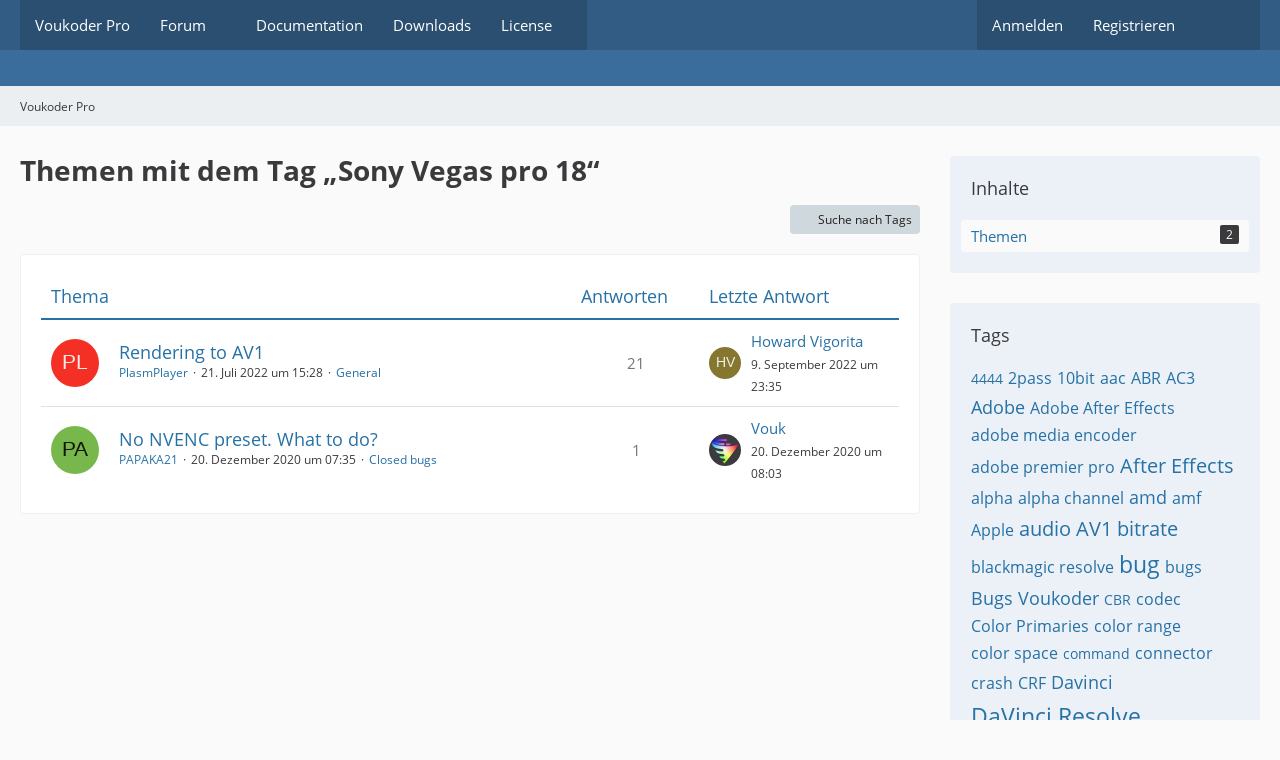

--- FILE ---
content_type: text/html; charset=UTF-8
request_url: https://www.voukoder.org/tagged/346-sony-vegas-pro-18/?objectType=com.woltlab.wbb.thread
body_size: 47222
content:






<!DOCTYPE html>
<html
	dir="ltr"
	lang="de"
	data-color-scheme="system"
>

<head>
	<meta charset="utf-8">
		
	<title>Themen mit dem Tag „Sony Vegas pro 18“ - Voukoder Pro</title>
	
	<meta name="viewport" content="width=device-width, initial-scale=1">
<meta name="format-detection" content="telephone=no">
<meta name="robots" content="noindex"><meta property="og:site_name" content="Voukoder Pro">

<!-- Stylesheets -->
<link rel="stylesheet" type="text/css" href="https://www.voukoder.org/style/style-2.css?m=1768625125"><link rel="preload" href="https://www.voukoder.org/font/families/Open%20Sans/OpenSans-Regular.woff2?v=1614334343" as="font" crossorigin>

<meta name="timezone" content="Europe/Berlin">


<script data-cfasync="false">
	var WCF_PATH = 'https://www.voukoder.org/';
	var WSC_API_URL = 'https://www.voukoder.org/';
	var WSC_RPC_API_URL = 'https://www.voukoder.org/api/rpc/';
	
	var LANGUAGE_ID = 1;
	var LANGUAGE_USE_INFORMAL_VARIANT = false;
	var TIME_NOW = 1770059644;
	var LAST_UPDATE_TIME = 1768625120;
	var ENABLE_DEBUG_MODE = false;
	var ENABLE_PRODUCTION_DEBUG_MODE = false;
	var ENABLE_DEVELOPER_TOOLS = false;
	var PAGE_TITLE = 'Voukoder Pro';
	
	var REACTION_TYPES = {"1":{"title":"Gef\u00e4llt mir","renderedIcon":"<img\n\tsrc=\"https:\/\/www.voukoder.org\/images\/reaction\/like.svg\"\n\talt=\"Gef\u00e4llt mir\"\n\tclass=\"reactionType\"\n\tdata-reaction-type-id=\"1\"\n>","iconPath":"https:\/\/www.voukoder.org\/images\/reaction\/like.svg","showOrder":1,"reactionTypeID":1,"isAssignable":1},"2":{"title":"Danke","renderedIcon":"<img\n\tsrc=\"https:\/\/www.voukoder.org\/images\/reaction\/thanks.svg\"\n\talt=\"Danke\"\n\tclass=\"reactionType\"\n\tdata-reaction-type-id=\"2\"\n>","iconPath":"https:\/\/www.voukoder.org\/images\/reaction\/thanks.svg","showOrder":2,"reactionTypeID":2,"isAssignable":1},"3":{"title":"Haha","renderedIcon":"<img\n\tsrc=\"https:\/\/www.voukoder.org\/images\/reaction\/haha.svg\"\n\talt=\"Haha\"\n\tclass=\"reactionType\"\n\tdata-reaction-type-id=\"3\"\n>","iconPath":"https:\/\/www.voukoder.org\/images\/reaction\/haha.svg","showOrder":3,"reactionTypeID":3,"isAssignable":1},"4":{"title":"Verwirrend","renderedIcon":"<img\n\tsrc=\"https:\/\/www.voukoder.org\/images\/reaction\/confused.svg\"\n\talt=\"Verwirrend\"\n\tclass=\"reactionType\"\n\tdata-reaction-type-id=\"4\"\n>","iconPath":"https:\/\/www.voukoder.org\/images\/reaction\/confused.svg","showOrder":4,"reactionTypeID":4,"isAssignable":1},"5":{"title":"Traurig","renderedIcon":"<img\n\tsrc=\"https:\/\/www.voukoder.org\/images\/reaction\/sad.svg\"\n\talt=\"Traurig\"\n\tclass=\"reactionType\"\n\tdata-reaction-type-id=\"5\"\n>","iconPath":"https:\/\/www.voukoder.org\/images\/reaction\/sad.svg","showOrder":5,"reactionTypeID":5,"isAssignable":1}};
	
	
		{
		const colorScheme = matchMedia("(prefers-color-scheme: dark)").matches ? "dark" : "light";
		document.documentElement.dataset.colorScheme = colorScheme;
	}
	</script>

<script data-cfasync="false" src="https://www.voukoder.org/js/WoltLabSuite/WebComponent.min.js?v=1768625120"></script>
<script data-cfasync="false" src="https://www.voukoder.org/js/preload/de.preload.js?v=1768625120"></script>

<script data-cfasync="false" src="https://www.voukoder.org/js/WoltLabSuite.Core.tiny.min.js?v=1768625120"></script>
<script data-cfasync="false">
requirejs.config({
	baseUrl: 'https://www.voukoder.org/js',
	urlArgs: 't=1768625120'
	
});

window.addEventListener('pageshow', function(event) {
	if (event.persisted) {
		window.location.reload();
	}
});

</script>











<script data-cfasync="false" src="https://www.voukoder.org/js/WoltLabSuite.Forum.tiny.min.js?v=1768625120"></script>


<noscript>
	<style>
		.jsOnly {
			display: none !important;
		}
		
		.noJsOnly {
			display: block !important;
		}
	</style>
</noscript>



	
	
	<script type="application/ld+json">
{
"@context": "http://schema.org",
"@type": "WebSite",
"url": "https:\/\/www.voukoder.org\/",
"potentialAction": {
"@type": "SearchAction",
"target": "https:\/\/www.voukoder.org\/search\/?q={search_term_string}",
"query-input": "required name=search_term_string"
}
}
</script>
<link rel="apple-touch-icon" sizes="180x180" href="https://www.voukoder.org/images/favicon/default.apple-touch-icon.png">
<link rel="manifest" href="https://www.voukoder.org/images/style-2/manifest-1.json">
<link rel="icon" type="image/png" sizes="48x48" href="https://www.voukoder.org/images/favicon/default.favicon-48x48.png">
<meta name="msapplication-config" content="https://www.voukoder.org/images/favicon/default.browserconfig.xml">
<meta name="theme-color" content="#3a6d9c">
<script>
	{
		document.querySelector('meta[name="theme-color"]').content = window.getComputedStyle(document.documentElement).getPropertyValue("--wcfPageThemeColor");
	}
</script>

<!-- Matomo -->
<script>
  var _paq = window._paq = window._paq || [];
  /* tracker methods like "setCustomDimension" should be called before "trackPageView" */
  _paq.push(['trackPageView']);
  _paq.push(['enableLinkTracking']);
  (function() {
    var u="//matomo.stankewitz.eu/";
    _paq.push(['setTrackerUrl', u+'matomo.php']);
    _paq.push(['setSiteId', '2']);
    var d=document, g=d.createElement('script'), s=d.getElementsByTagName('script')[0];
    g.async=true; g.src=u+'matomo.js'; s.parentNode.insertBefore(g,s);
  })();
</script>
<!-- End Matomo Code -->	
		
						<link rel="canonical" href="https://www.voukoder.org/tagged/346-sony-vegas-pro-18/?objectType=com.woltlab.wbb.thread">
	</head>

<body id="tpl_wcf_tagged"
	itemscope itemtype="http://schema.org/WebPage"	data-template="tagged" data-application="wcf" data-page-id="32" data-page-identifier="com.woltlab.wcf.Tagged"		class="">

<span id="top"></span>

<div id="pageContainer" class="pageContainer">
	
	
	<div id="pageHeaderContainer" class="pageHeaderContainer">
	<header id="pageHeader" class="pageHeader">
		<div id="pageHeaderPanel" class="pageHeaderPanel">
			<div class="layoutBoundary">
				<div class="box mainMenu" data-box-identifier="com.woltlab.wcf.MainMenu">
			
		
	<div class="boxContent">
		<nav aria-label="Hauptmenü">
	<ol class="boxMenu">
		
		
					<li class="" data-identifier="021de02c58d3390275fa652c6f39234fd9168791">
				<a href="https://www.voukoder.org/" class="boxMenuLink">
					<span class="boxMenuLinkTitle">Voukoder Pro</span>
														</a>
				
				</li>				
									<li class=" boxMenuHasChildren" data-identifier="com.woltlab.wbb.BoardList">
				<a href="https://www.voukoder.org/forum/" class="boxMenuLink">
					<span class="boxMenuLinkTitle">Forum</span>
																<fa-icon size="16" name="caret-down" solid></fa-icon>
									</a>
				
				<ol class="boxMenuDepth1">				
									<li class="" data-identifier="com.woltlab.wbb.UnresolvedThreadList">
				<a href="https://www.voukoder.org/forum/unresolved-thread-list/" class="boxMenuLink">
					<span class="boxMenuLinkTitle">Unerledigte Themen</span>
														</a>
				
				</li>				
									</ol></li>									<li class="" data-identifier="com.woltlab.wcf.generic39">
				<a href="https://docs.voukoderpro.com/" rel="nofollow" class="boxMenuLink">
					<span class="boxMenuLinkTitle">Documentation</span>
														</a>
				
				</li>				
									<li class="" data-identifier="com.woltlab.wcf.generic23">
				<a href="https://www.voukoder.org/forum/thread/783" class="boxMenuLink">
					<span class="boxMenuLinkTitle">Downloads</span>
														</a>
				
				</li>				
									<li class=" boxMenuHasChildren" data-identifier="com.woltlab.wcf.generic40">
				<a href="https://www.voukoder.org/forum/thread/1517" class="boxMenuLink">
					<span class="boxMenuLinkTitle">License</span>
																<fa-icon size="16" name="caret-down" solid></fa-icon>
									</a>
				
				<ol class="boxMenuDepth1">				
									<li class="" data-identifier="com.woltlab.wcf.generic42">
				<a href="https://buy.stripe.com/9AQ3dC6dJ1905b24gg" rel="nofollow" class="boxMenuLink">
					<span class="boxMenuLinkTitle">Buy &quot;Perpetual License for Voukoder Pro 2.x&quot;</span>
														</a>
				
				</li>				
									<li class="" data-identifier="com.woltlab.wcf.generic44">
				<a href="https://buy.voukoderpro.com/license-trial.php" rel="nofollow" class="boxMenuLink">
					<span class="boxMenuLinkTitle">Get a trial license key</span>
														</a>
				
				</li>				
									<li class="" data-identifier="com.woltlab.wcf.generic41">
				<a href="https://billing.stripe.com/p/login/3cIaEW4Ii8dT41w7RzaIM00" rel="nofollow" class="boxMenuLink">
					<span class="boxMenuLinkTitle">Manage Account / License(s)</span>
														</a>
				
				</li>				
									</ol></li>								
		
	</ol>
</nav>	</div>
</div><button type="button" class="pageHeaderMenuMobile" aria-expanded="false" aria-label="Menü">
	<span class="pageHeaderMenuMobileInactive">
		<fa-icon size="32" name="bars"></fa-icon>
	</span>
	<span class="pageHeaderMenuMobileActive">
		<fa-icon size="32" name="xmark"></fa-icon>
	</span>
</button>
				
				<nav id="topMenu" class="userPanel">
	<ul class="userPanelItems">
									<li id="pageLanguageContainer">
					
				</li>
						<li id="userLogin">
				<a
					class="loginLink"
					href="https://www.voukoder.org/login/?url=https%3A%2F%2Fwww.voukoder.org%2Ftagged%2F346-sony-vegas-pro-18%2F%3FobjectType%3Dcom.woltlab.wbb.thread"
					rel="nofollow"
				>Anmelden</a>
			</li>
							<li id="userRegistration">
					<a
						class="registrationLink"
						href="https://www.voukoder.org/register/"
						rel="nofollow"
					>Registrieren</a>
				</li>
							
								
							
		<!-- page search -->
		<li>
			<a href="https://www.voukoder.org/search/" id="userPanelSearchButton" class="jsTooltip" title="Suche"><fa-icon size="32" name="magnifying-glass"></fa-icon> <span>Suche</span></a>
		</li>
	</ul>
</nav>
	<a
		href="https://www.voukoder.org/login/?url=https%3A%2F%2Fwww.voukoder.org%2Ftagged%2F346-sony-vegas-pro-18%2F%3FobjectType%3Dcom.woltlab.wbb.thread"
		class="userPanelLoginLink jsTooltip"
		title="Anmelden"
		rel="nofollow"
	>
		<fa-icon size="32" name="arrow-right-to-bracket"></fa-icon>
	</a>
			</div>
		</div>
		
		<div id="pageHeaderFacade" class="pageHeaderFacade">
			<div class="layoutBoundary">
				<div id="pageHeaderLogo" class="pageHeaderLogo">
		
	<a href="https://www.voukoder.org/" aria-label="Voukoder Pro">
		<img src="https://www.voukoder.org/images/default-logo.png" alt="" class="pageHeaderLogoLarge" height="40" width="281" loading="eager">
		<img src="https://www.voukoder.org/images/default-logo-small.png" alt="" class="pageHeaderLogoSmall" height="60" width="110" loading="eager">
		
		
	</a>
</div>
				
					


<button type="button" id="pageHeaderSearchMobile" class="pageHeaderSearchMobile" aria-expanded="false" aria-label="Suche">
	<fa-icon size="32" name="magnifying-glass"></fa-icon>
</button>

<div id="pageHeaderSearch" class="pageHeaderSearch">
	<form method="post" action="https://www.voukoder.org/search/">
		<div id="pageHeaderSearchInputContainer" class="pageHeaderSearchInputContainer">
			<div class="pageHeaderSearchType dropdown">
				<a href="#" class="button dropdownToggle" id="pageHeaderSearchTypeSelect">
					<span class="pageHeaderSearchTypeLabel">Alles</span>
					<fa-icon size="16" name="caret-down" solid></fa-icon>
				</a>
				<ul class="dropdownMenu">
					<li><a href="#" data-extended-link="https://www.voukoder.org/search/?extended=1" data-object-type="everywhere">Alles</a></li>
					<li class="dropdownDivider"></li>
					
					
					
																													<li><a href="#" data-extended-link="https://www.voukoder.org/search/?type=com.woltlab.wcf.page&amp;extended=1" data-object-type="com.woltlab.wcf.page">Seiten</a></li>
																																			<li><a href="#" data-extended-link="https://www.voukoder.org/search/?type=com.woltlab.wbb.post&amp;extended=1" data-object-type="com.woltlab.wbb.post">Forum</a></li>
																
					<li class="dropdownDivider"></li>
					<li><a class="pageHeaderSearchExtendedLink" href="https://www.voukoder.org/search/?extended=1">Erweiterte Suche</a></li>
				</ul>
			</div>
			
			<input type="search" name="q" id="pageHeaderSearchInput" class="pageHeaderSearchInput" placeholder="Suchbegriff eingeben" autocomplete="off" value="">
			
			<button type="submit" class="pageHeaderSearchInputButton button" title="Suche">
				<fa-icon size="16" name="magnifying-glass"></fa-icon>
			</button>
			
			<div id="pageHeaderSearchParameters"></div>
			
					</div>
	</form>
</div>

	
			</div>
		</div>
	</header>
	
	
</div>
	
	
	
	
	
	<div class="pageNavigation">
	<div class="layoutBoundary">
			<nav class="breadcrumbs" aria-label="Verlaufsnavigation">
		<ol class="breadcrumbs__list" itemprop="breadcrumb" itemscope itemtype="http://schema.org/BreadcrumbList">
			<li class="breadcrumbs__item" title="Voukoder Pro" itemprop="itemListElement" itemscope itemtype="http://schema.org/ListItem">
							<a class="breadcrumbs__link" href="https://www.voukoder.org/" itemprop="item">
																	<span class="breadcrumbs__parent_indicator">
										<fa-icon size="16" name="arrow-left-long"></fa-icon>
									</span>
																<span class="breadcrumbs__title" itemprop="name">Voukoder Pro</span>
							</a>
															<meta itemprop="position" content="1">
																					</li>
		</ol>
	</nav>
	</div>
</div>
	
	
	
	<section id="main" class="main" role="main">
		<div class="layoutBoundary">
			

						
			<div id="content" class="content content--sidebar-right">
								
																					
													<header class="contentHeader">
								<div class="contentHeaderTitle">
									<h1 class="contentTitle">Themen mit dem Tag „Sony Vegas pro 18“</h1>
																	</div>
								
								
							</header>
																			
				
				
				
				
				

				




	<div class="contentInteraction">
		
					<div class="contentInteractionButtonContainer">
									<div class="contentInteractionButtons">
						<a href="https://www.voukoder.org/tag-search/" class="contentInteractionButton button small"><fa-icon size="16" name="magnifying-glass"></fa-icon> <span>Suche nach Tags</span></a>					</div>
				
				
							</div>
			</div>

	<div class="section tabularBox messageGroupList wbbThreadList">
	<ol class="tabularList">
		<li class="tabularListRow tabularListRowHead">
			<ol class="tabularListColumns">
				<li class="columnSubject">Thema</li>
				<li class="columnStats">Antworten</li>
				<li class="columnLastPost">Letzte Antwort</li>
				
				
			</ol>
		</li>
		
		
	<li class="tabularListRow">
		<ol
			id="thread1065"
			class="tabularListColumns messageGroup wbbThread jsClipboardObject"
			data-thread-id="1065" data-element-id="1065" data-is-closed="0" data-is-deleted="0"
			data-is-sticky="0" data-is-disabled="0" data-is-announcement="0"
						data-is-link="0"
		>
									<li class="columnIcon columnAvatar">
				<div>
					<p><img src="[data-uri]" width="48" height="48" alt="" class="userAvatarImage"></p>
					
								
																																							
					
				</div>
			</li>
							<li class="columnSubject">
					
					
					<h3>
						
						
																					<a href="https://www.voukoder.org/forum/thread/1065-rendering-to-av1/" class="messageGroupLink wbbTopicLink" data-object-id="1065">Rendering to AV1</a>
																			
													<span class="badge messageGroupCounterMobile">21</span>
											</h3>
					
					<aside class="statusDisplay" role="presentation">
						<ul class="inlineList statusIcons">
																																																		<li>
									<span class="jsTooltip" title="Dieses Thema enthält einen Dateianhang.">
										<fa-icon size="16" name="paperclip"></fa-icon>
									</span>
								</li>
														
														
							
							
													</ul>
					</aside>
					
					<ul class="inlineList dotSeparated small messageGroupInfo">
						<li class="messageGroupAuthor"><a href="https://www.voukoder.org/user/2410-plasmplayer/" data-object-id="2410" class="userLink">PlasmPlayer</a></li>
						<li class="messageGroupTime"><woltlab-core-date-time date="2022-07-21T13:28:20+00:00">21. Juli 2022 um 15:28</woltlab-core-date-time></li>
												<li class="wbbThreadBoardLink"><a href="https://www.voukoder.org/forum/board/34-general/">General</a></li>						
					</ul>
					
					<ul class="messageGroupInfoMobile">
						<li class="messageGroupAuthorMobile">PlasmPlayer</li>
						<li class="messageGroupLastPostTimeMobile"><woltlab-core-date-time date="2022-09-09T21:35:00+00:00">9. September 2022 um 23:35</woltlab-core-date-time></li>
					</ul>
					
										
					
				</li>
									<li class="columnStats">
													<dl class="plain statsDataList">
								<dt>Antworten</dt>
								<dd>21</dd>
							</dl>
							<dl class="plain statsDataList">
								<dt>Zugriffe</dt>
								<dd>17k</dd>
							</dl>
							<div class="messageGroupListStatsSimple">
																	<span aria-label="Antworten">
										<fa-icon size="16" name="comment"></fa-icon>
									</span>
									21															</div>
											</li>
													<li class="columnLastPost">
													<div class="box32">
								<a href="https://www.voukoder.org/forum/thread/1065-rendering-to-av1/?action=lastPost" rel="nofollow" class="jsTooltip" title="Zum letzten Beitrag springen"><img src="[data-uri]" width="32" height="32" alt="" class="userAvatarImage"></a>

								<div>
									<p>
										<a href="https://www.voukoder.org/user/1761-howard-vigorita/" data-object-id="1761" class="userLink">Howard Vigorita</a>									</p>
									<small><woltlab-core-date-time date="2022-09-09T21:35:00+00:00">9. September 2022 um 23:35</woltlab-core-date-time></small>
								</div>
							</div>
											</li>
										
		</ol>
	</li>
	<li class="tabularListRow">
		<ol
			id="thread744"
			class="tabularListColumns messageGroup wbbThread jsClipboardObject"
			data-thread-id="744" data-element-id="744" data-is-closed="0" data-is-deleted="0"
			data-is-sticky="0" data-is-disabled="0" data-is-announcement="0"
						data-is-link="0"
		>
									<li class="columnIcon columnAvatar">
				<div>
					<p><img src="[data-uri]" width="48" height="48" alt="" class="userAvatarImage"></p>
					
								
																																							
					
				</div>
			</li>
							<li class="columnSubject">
					
					
					<h3>
						
						
																					<a href="https://www.voukoder.org/forum/thread/744-no-nvenc-preset-what-to-do/" class="messageGroupLink wbbTopicLink" data-object-id="744">No NVENC preset. What to do?</a>
																			
													<span class="badge messageGroupCounterMobile">1</span>
											</h3>
					
					<aside class="statusDisplay" role="presentation">
						<ul class="inlineList statusIcons">
																																																		<li>
									<span class="jsTooltip" title="Dieses Thema enthält 2 Dateianhänge.">
										<fa-icon size="16" name="paperclip"></fa-icon>
									</span>
								</li>
														
														
							
							
													</ul>
					</aside>
					
					<ul class="inlineList dotSeparated small messageGroupInfo">
						<li class="messageGroupAuthor"><a href="https://www.voukoder.org/user/1163-papaka21/" data-object-id="1163" class="userLink">PAPAKA21</a></li>
						<li class="messageGroupTime"><woltlab-core-date-time date="2020-12-20T06:35:46+00:00">20. Dezember 2020 um 07:35</woltlab-core-date-time></li>
												<li class="wbbThreadBoardLink"><a href="https://www.voukoder.org/forum/board/38-closed-bugs/">Closed bugs</a></li>						
					</ul>
					
					<ul class="messageGroupInfoMobile">
						<li class="messageGroupAuthorMobile">PAPAKA21</li>
						<li class="messageGroupLastPostTimeMobile"><woltlab-core-date-time date="2020-12-20T07:03:56+00:00">20. Dezember 2020 um 08:03</woltlab-core-date-time></li>
					</ul>
					
										
					
				</li>
									<li class="columnStats">
													<dl class="plain statsDataList">
								<dt>Antworten</dt>
								<dd>1</dd>
							</dl>
							<dl class="plain statsDataList">
								<dt>Zugriffe</dt>
								<dd>2,1k</dd>
							</dl>
							<div class="messageGroupListStatsSimple">
																	<span aria-label="Antworten">
										<fa-icon size="16" name="comment"></fa-icon>
									</span>
									1															</div>
											</li>
													<li class="columnLastPost">
													<div class="box32">
								<a href="https://www.voukoder.org/forum/thread/744-no-nvenc-preset-what-to-do/?action=lastPost" rel="nofollow" class="jsTooltip" title="Zum letzten Beitrag springen"><img src="https://www.voukoder.org/images/avatars/69/49-6905e3dff8e0faea0f883037527e36a569457238.webp" width="32" height="32" alt="" class="userAvatarImage" loading="lazy"></a>

								<div>
									<p>
										<a href="https://www.voukoder.org/user/1-vouk/" data-object-id="1" class="userLink">Vouk</a>									</p>
									<small><woltlab-core-date-time date="2020-12-20T07:03:56+00:00">20. Dezember 2020 um 08:03</woltlab-core-date-time></small>
								</div>
							</div>
											</li>
										
		</ol>
	</li>
	</ol>
</div>


<footer class="contentFooter">
	
	
	
</footer>

				
				
				
				
																</div>
			
							<aside class="sidebar boxesSidebarRight" aria-label="Rechte Seitenleiste">
					<div class="boxContainer">
						<section class="box" data-static-box-identifier="com.woltlab.wcf.TaggedMenu">
		<h2 class="boxTitle">Inhalte</h2>
		
		<nav class="boxContent">
			<ul class="boxMenu">
									<li class="active">
						<a class="boxMenuLink" href="https://www.voukoder.org/tagged/346-sony-vegas-pro-18/?objectType=com.woltlab.wbb.thread">
							<span class="boxMenuLinkTitle">Themen</span>
							<span class="badge">2</span>
						</a>
					</li>
							</ul>
		</nav>
	</section>
	
			<section class="box" data-static-box-identifier="com.woltlab.wcf.TaggedTagCloud">
			<h2 class="boxTitle">Tags</h2>
			
			<div class="boxContent">
					<ul class="tagList">
		<li><a href="https://www.voukoder.org/tagged/219-4444/?objectType=com.woltlab.wbb.thread" rel="tag" class="tagWeight2">4444</a></li>
							<li><a href="https://www.voukoder.org/tagged/49-2pass/?objectType=com.woltlab.wbb.thread" rel="tag" class="tagWeight3">2pass</a></li>
							<li><a href="https://www.voukoder.org/tagged/57-10bit/?objectType=com.woltlab.wbb.thread" rel="tag" class="tagWeight3">10bit</a></li>
							<li><a href="https://www.voukoder.org/tagged/31-aac/?objectType=com.woltlab.wbb.thread" rel="tag" class="tagWeight3">aac</a></li>
							<li><a href="https://www.voukoder.org/tagged/113-abr/?objectType=com.woltlab.wbb.thread" rel="tag" class="tagWeight3">ABR</a></li>
							<li><a href="https://www.voukoder.org/tagged/248-ac3/?objectType=com.woltlab.wbb.thread" rel="tag" class="tagWeight3">AC3</a></li>
							<li><a href="https://www.voukoder.org/tagged/22-adobe/?objectType=com.woltlab.wbb.thread" rel="tag" class="tagWeight4">Adobe</a></li>
							<li><a href="https://www.voukoder.org/tagged/300-adobe-after-effects/?objectType=com.woltlab.wbb.thread" rel="tag" class="tagWeight3">Adobe After Effects</a></li>
							<li><a href="https://www.voukoder.org/tagged/310-adobe-media-encoder/?objectType=com.woltlab.wbb.thread" rel="tag" class="tagWeight3">adobe media encoder</a></li>
							<li><a href="https://www.voukoder.org/tagged/497-adobe-premier-pro/?objectType=com.woltlab.wbb.thread" rel="tag" class="tagWeight3">adobe premier pro</a></li>
							<li><a href="https://www.voukoder.org/tagged/74-after-effects/?objectType=com.woltlab.wbb.thread" rel="tag" class="tagWeight5">After Effects</a></li>
							<li><a href="https://www.voukoder.org/tagged/216-alpha/?objectType=com.woltlab.wbb.thread" rel="tag" class="tagWeight3">alpha</a></li>
							<li><a href="https://www.voukoder.org/tagged/423-alpha-channel/?objectType=com.woltlab.wbb.thread" rel="tag" class="tagWeight3">alpha channel</a></li>
							<li><a href="https://www.voukoder.org/tagged/124-amd/?objectType=com.woltlab.wbb.thread" rel="tag" class="tagWeight4">amd</a></li>
							<li><a href="https://www.voukoder.org/tagged/103-amf/?objectType=com.woltlab.wbb.thread" rel="tag" class="tagWeight3">amf</a></li>
							<li><a href="https://www.voukoder.org/tagged/404-apple/?objectType=com.woltlab.wbb.thread" rel="tag" class="tagWeight3">Apple</a></li>
							<li><a href="https://www.voukoder.org/tagged/33-audio/?objectType=com.woltlab.wbb.thread" rel="tag" class="tagWeight5">audio</a></li>
							<li><a href="https://www.voukoder.org/tagged/120-av1/?objectType=com.woltlab.wbb.thread" rel="tag" class="tagWeight5">AV1</a></li>
							<li><a href="https://www.voukoder.org/tagged/34-bitrate/?objectType=com.woltlab.wbb.thread" rel="tag" class="tagWeight5">bitrate</a></li>
							<li><a href="https://www.voukoder.org/tagged/414-blackmagic-resolve/?objectType=com.woltlab.wbb.thread" rel="tag" class="tagWeight3">blackmagic resolve</a></li>
							<li><a href="https://www.voukoder.org/tagged/16-bug/?objectType=com.woltlab.wbb.thread" rel="tag" class="tagWeight6">bug</a></li>
							<li><a href="https://www.voukoder.org/tagged/244-bugs/?objectType=com.woltlab.wbb.thread" rel="tag" class="tagWeight3">bugs</a></li>
							<li><a href="https://www.voukoder.org/tagged/351-bugs-voukoder/?objectType=com.woltlab.wbb.thread" rel="tag" class="tagWeight4">Bugs Voukoder</a></li>
							<li><a href="https://www.voukoder.org/tagged/183-cbr/?objectType=com.woltlab.wbb.thread" rel="tag" class="tagWeight2">CBR</a></li>
							<li><a href="https://www.voukoder.org/tagged/153-codec/?objectType=com.woltlab.wbb.thread" rel="tag" class="tagWeight3">codec</a></li>
							<li><a href="https://www.voukoder.org/tagged/148-color-primaries/?objectType=com.woltlab.wbb.thread" rel="tag" class="tagWeight3">Color Primaries</a></li>
							<li><a href="https://www.voukoder.org/tagged/460-color-range/?objectType=com.woltlab.wbb.thread" rel="tag" class="tagWeight3">color range</a></li>
							<li><a href="https://www.voukoder.org/tagged/438-color-space/?objectType=com.woltlab.wbb.thread" rel="tag" class="tagWeight3">color space</a></li>
							<li><a href="https://www.voukoder.org/tagged/234-command/?objectType=com.woltlab.wbb.thread" rel="tag" class="tagWeight2">command</a></li>
							<li><a href="https://www.voukoder.org/tagged/213-connector/?objectType=com.woltlab.wbb.thread" rel="tag" class="tagWeight3">connector</a></li>
							<li><a href="https://www.voukoder.org/tagged/239-crash/?objectType=com.woltlab.wbb.thread" rel="tag" class="tagWeight3">crash</a></li>
							<li><a href="https://www.voukoder.org/tagged/114-crf/?objectType=com.woltlab.wbb.thread" rel="tag" class="tagWeight3">CRF</a></li>
							<li><a href="https://www.voukoder.org/tagged/394-davinci/?objectType=com.woltlab.wbb.thread" rel="tag" class="tagWeight4">Davinci</a></li>
							<li><a href="https://www.voukoder.org/tagged/385-davinci-resolve/?objectType=com.woltlab.wbb.thread" rel="tag" class="tagWeight6">DaVinci Resolve</a></li>
							<li><a href="https://www.voukoder.org/tagged/470-davinci-resolve-18/?objectType=com.woltlab.wbb.thread" rel="tag" class="tagWeight4">davinci resolve 18</a></li>
							<li><a href="https://www.voukoder.org/tagged/89-deinterlaced/?objectType=com.woltlab.wbb.thread" rel="tag" class="tagWeight2">deinterlaced</a></li>
							<li><a href="https://www.voukoder.org/tagged/96-encoder/?objectType=com.woltlab.wbb.thread" rel="tag" class="tagWeight5">encoder</a></li>
							<li><a href="https://www.voukoder.org/tagged/73-encoding/?objectType=com.woltlab.wbb.thread" rel="tag" class="tagWeight2">encoding</a></li>
							<li><a href="https://www.voukoder.org/tagged/231-error/?objectType=com.woltlab.wbb.thread" rel="tag" class="tagWeight5">error</a></li>
							<li><a href="https://www.voukoder.org/tagged/45-error-compiling/?objectType=com.woltlab.wbb.thread" rel="tag" class="tagWeight2">error compiling</a></li>
							<li><a href="https://www.voukoder.org/tagged/350-error-voukoder/?objectType=com.woltlab.wbb.thread" rel="tag" class="tagWeight3">error voukoder</a></li>
							<li><a href="https://www.voukoder.org/tagged/46-export/?objectType=com.woltlab.wbb.thread" rel="tag" class="tagWeight3">export</a></li>
							<li><a href="https://www.voukoder.org/tagged/47-export-error/?objectType=com.woltlab.wbb.thread" rel="tag" class="tagWeight2">export error</a></li>
							<li><a href="https://www.voukoder.org/tagged/146-export-settings/?objectType=com.woltlab.wbb.thread" rel="tag" class="tagWeight3">Export settings</a></li>
							<li><a href="https://www.voukoder.org/tagged/82-ffmpeg/?objectType=com.woltlab.wbb.thread" rel="tag" class="tagWeight6">FFMPEG</a></li>
							<li><a href="https://www.voukoder.org/tagged/88-filter/?objectType=com.woltlab.wbb.thread" rel="tag" class="tagWeight3">filter</a></li>
							<li><a href="https://www.voukoder.org/tagged/224-filters/?objectType=com.woltlab.wbb.thread" rel="tag" class="tagWeight3">filters</a></li>
							<li><a href="https://www.voukoder.org/tagged/65-frame-rate/?objectType=com.woltlab.wbb.thread" rel="tag" class="tagWeight3">frame rate</a></li>
							<li><a href="https://www.voukoder.org/tagged/256-gif/?objectType=com.woltlab.wbb.thread" rel="tag" class="tagWeight2">gif</a></li>
							<li><a href="https://www.voukoder.org/tagged/87-gpu/?objectType=com.woltlab.wbb.thread" rel="tag" class="tagWeight4">GPU</a></li>
							<li><a href="https://www.voukoder.org/tagged/76-gpu-acceleration/?objectType=com.woltlab.wbb.thread" rel="tag" class="tagWeight2">GPU Acceleration</a></li>
							<li><a href="https://www.voukoder.org/tagged/18-h264/?objectType=com.woltlab.wbb.thread" rel="tag" class="tagWeight5">h264</a></li>
							<li><a href="https://www.voukoder.org/tagged/136-h265/?objectType=com.woltlab.wbb.thread" rel="tag" class="tagWeight4">h265</a></li>
							<li><a href="https://www.voukoder.org/tagged/85-hardware/?objectType=com.woltlab.wbb.thread" rel="tag" class="tagWeight3">hardware</a></li>
							<li><a href="https://www.voukoder.org/tagged/215-hdr/?objectType=com.woltlab.wbb.thread" rel="tag" class="tagWeight4">HDR</a></li>
							<li><a href="https://www.voukoder.org/tagged/357-hdr10/?objectType=com.woltlab.wbb.thread" rel="tag" class="tagWeight2">HDR10</a></li>
							<li><a href="https://www.voukoder.org/tagged/43-hevc/?objectType=com.woltlab.wbb.thread" rel="tag" class="tagWeight6">hevc</a></li>
							<li><a href="https://www.voukoder.org/tagged/280-install/?objectType=com.woltlab.wbb.thread" rel="tag" class="tagWeight2">install</a></li>
							<li><a href="https://www.voukoder.org/tagged/473-installation/?objectType=com.woltlab.wbb.thread" rel="tag" class="tagWeight3">installation</a></li>
							<li><a href="https://www.voukoder.org/tagged/284-intelqsv/?objectType=com.woltlab.wbb.thread" rel="tag" class="tagWeight2">intelqsv</a></li>
							<li><a href="https://www.voukoder.org/tagged/60-level/?objectType=com.woltlab.wbb.thread" rel="tag" class="tagWeight2">level</a></li>
							<li><a href="https://www.voukoder.org/tagged/262-magix/?objectType=com.woltlab.wbb.thread" rel="tag" class="tagWeight2">magix</a></li>
							<li><a href="https://www.voukoder.org/tagged/75-media-encoder/?objectType=com.woltlab.wbb.thread" rel="tag" class="tagWeight5">media encoder</a></li>
							<li><a href="https://www.voukoder.org/tagged/53-mkv/?objectType=com.woltlab.wbb.thread" rel="tag" class="tagWeight2">mkv</a></li>
							<li><a href="https://www.voukoder.org/tagged/51-mp4/?objectType=com.woltlab.wbb.thread" rel="tag" class="tagWeight3">mp4</a></li>
							<li><a href="https://www.voukoder.org/tagged/251-not-encoding/?objectType=com.woltlab.wbb.thread" rel="tag" class="tagWeight2">not encoding</a></li>
							<li><a href="https://www.voukoder.org/tagged/36-nvenc/?objectType=com.woltlab.wbb.thread" rel="tag" class="tagWeight6">nvenc</a></li>
							<li><a href="https://www.voukoder.org/tagged/37-nvidia/?objectType=com.woltlab.wbb.thread" rel="tag" class="tagWeight5">nvidia</a></li>
							<li><a href="https://www.voukoder.org/tagged/116-nvidia-nvenc/?objectType=com.woltlab.wbb.thread" rel="tag" class="tagWeight4">nvidia NVENC</a></li>
							<li><a href="https://www.voukoder.org/tagged/141-parameter/?objectType=com.woltlab.wbb.thread" rel="tag" class="tagWeight3">parameter</a></li>
							<li><a href="https://www.voukoder.org/tagged/21-premiere/?objectType=com.woltlab.wbb.thread" rel="tag" class="tagWeight5">Premiere</a></li>
							<li><a href="https://www.voukoder.org/tagged/115-premiere-pro/?objectType=com.woltlab.wbb.thread" rel="tag" class="tagWeight6">premiere pro</a></li>
							<li><a href="https://www.voukoder.org/tagged/147-presets/?objectType=com.woltlab.wbb.thread" rel="tag" class="tagWeight4">Presets</a></li>
							<li><a href="https://www.voukoder.org/tagged/3-problem/?objectType=com.woltlab.wbb.thread" rel="tag" class="tagWeight3">Problem</a></li>
							<li><a href="https://www.voukoder.org/tagged/24-prores/?objectType=com.woltlab.wbb.thread" rel="tag" class="tagWeight6">Prores</a></li>
							<li><a href="https://www.voukoder.org/tagged/171-qsv/?objectType=com.woltlab.wbb.thread" rel="tag" class="tagWeight3">qsv</a></li>
							<li><a href="https://www.voukoder.org/tagged/236-quality/?objectType=com.woltlab.wbb.thread" rel="tag" class="tagWeight2">Quality</a></li>
							<li><a href="https://www.voukoder.org/tagged/309-quicktime/?objectType=com.woltlab.wbb.thread" rel="tag" class="tagWeight2">quicktime</a></li>
							<li><a href="https://www.voukoder.org/tagged/263-render/?objectType=com.woltlab.wbb.thread" rel="tag" class="tagWeight4">render</a></li>
							<li><a href="https://www.voukoder.org/tagged/387-resolve/?objectType=com.woltlab.wbb.thread" rel="tag" class="tagWeight5">Resolve</a></li>
							<li><a href="https://www.voukoder.org/tagged/100-settings/?objectType=com.woltlab.wbb.thread" rel="tag" class="tagWeight3">settings</a></li>
							<li><a href="https://www.voukoder.org/tagged/110-size/?objectType=com.woltlab.wbb.thread" rel="tag" class="tagWeight3">size</a></li>
							<li><a href="https://www.voukoder.org/tagged/254-support/?objectType=com.woltlab.wbb.thread" rel="tag" class="tagWeight2">support</a></li>
							<li><a href="https://www.voukoder.org/tagged/257-truehd/?objectType=com.woltlab.wbb.thread" rel="tag" class="tagWeight2">TrueHD</a></li>
							<li><a href="https://www.voukoder.org/tagged/159-ui/?objectType=com.woltlab.wbb.thread" rel="tag" class="tagWeight2">UI</a></li>
							<li><a href="https://www.voukoder.org/tagged/8-update/?objectType=com.woltlab.wbb.thread" rel="tag" class="tagWeight2">Update</a></li>
							<li><a href="https://www.voukoder.org/tagged/261-vegas/?objectType=com.woltlab.wbb.thread" rel="tag" class="tagWeight6">vegas</a></li>
							<li><a href="https://www.voukoder.org/tagged/321-vegas-17-and-18/?objectType=com.woltlab.wbb.thread" rel="tag" class="tagWeight2">Vegas 17 and 18</a></li>
							<li><a href="https://www.voukoder.org/tagged/408-vegas-19/?objectType=com.woltlab.wbb.thread" rel="tag" class="tagWeight3">vegas 19</a></li>
							<li><a href="https://www.voukoder.org/tagged/381-vegas-pro/?objectType=com.woltlab.wbb.thread" rel="tag" class="tagWeight4">vegas pro</a></li>
							<li><a href="https://www.voukoder.org/tagged/243-virtualdub2/?objectType=com.woltlab.wbb.thread" rel="tag" class="tagWeight3">VirtualDub2</a></li>
							<li><a href="https://www.voukoder.org/tagged/332-voucoder/?objectType=com.woltlab.wbb.thread" rel="tag" class="tagWeight2">Voucoder</a></li>
							<li><a href="https://www.voukoder.org/tagged/1-voukoder/?objectType=com.woltlab.wbb.thread" rel="tag" class="tagWeight7">voukoder</a></li>
							<li><a href="https://www.voukoder.org/tagged/561-voukoder-pro/?objectType=com.woltlab.wbb.thread" rel="tag" class="tagWeight3">voukoder pro</a></li>
							<li><a href="https://www.voukoder.org/tagged/56-vp9/?objectType=com.woltlab.wbb.thread" rel="tag" class="tagWeight5">vp9</a></li>
							<li><a href="https://www.voukoder.org/tagged/52-webm/?objectType=com.woltlab.wbb.thread" rel="tag" class="tagWeight3">webm</a></li>
							<li><a href="https://www.voukoder.org/tagged/308-windows/?objectType=com.woltlab.wbb.thread" rel="tag" class="tagWeight4">windows</a></li>
							<li><a href="https://www.voukoder.org/tagged/48-x264/?objectType=com.woltlab.wbb.thread" rel="tag" class="tagWeight5">x264</a></li>
							<li><a href="https://www.voukoder.org/tagged/127-x265/?objectType=com.woltlab.wbb.thread" rel="tag" class="tagWeight5">x265</a></li>
							<li><a href="https://www.voukoder.org/tagged/40-youtube/?objectType=com.woltlab.wbb.thread" rel="tag" class="tagWeight4">YouTube</a></li>
	</ul>
			</div>
		</section>
					</div>
				</aside>
			
		</div>
	</section>
	
	
	
	
	
	<footer id="pageFooter" class="pageFooter">
		
					
			<div class="boxesFooter">
			<div class="layoutBoundary">
													<div class="boxContainer">
						<div class="box" data-box-identifier="com.woltlab.wcf.FooterMenu">
			
		
	<div class="boxContent">
		<nav aria-label="Footer-Menü">
	<ol class="boxMenu">
		
		
					<li class="" data-identifier="com.woltlab.wcf.PrivacyPolicy">
				<a href="https://www.voukoder.org/datenschutzerklaerung/" class="boxMenuLink">
					<span class="boxMenuLinkTitle">Datenschutzerklärung</span>
														</a>
				
				</li>				
									<li class="" data-identifier="com.woltlab.wcf.LegalNotice">
				<a href="https://www.voukoder.org/legal-notice/" class="boxMenuLink">
					<span class="boxMenuLinkTitle">Impressum</span>
														</a>
				
				</li>				
																	
		
	</ol>
</nav>	</div>
</div>
					</div>
				
			</div>
		</div>
		
			<div id="pageFooterCopyright" class="pageFooterCopyright">
			<div class="layoutBoundary">
				<div class="copyright"><a href="https://www.woltlab.com/de/" rel="nofollow">Community-Software: <strong>WoltLab Suite&trade; 6.1.16</strong></a></div>
			</div>
		</div>
	
</footer>
</div>



<div class="pageFooterStickyNotice">
	
	
	<noscript>
		<div class="info" role="status">
			<div class="layoutBoundary">
				<span class="javascriptDisabledWarningText">In Ihrem Webbrowser ist JavaScript deaktiviert. Um alle Funktionen dieser Website nutzen zu können, muss JavaScript aktiviert sein.</span>
			</div>
		</div>	
	</noscript>
</div>

<script data-cfasync="false">
	require(['Language', 'WoltLabSuite/Core/BootstrapFrontend', 'User'], function(Language, BootstrapFrontend, User) {
		
		
		User.init(
			0,
			'',
			'',
			'https://www.voukoder.org/guest-token-dialog/'
		);
		
		BootstrapFrontend.setup({
			backgroundQueue: {
				url: 'https://www.voukoder.org/background-queue-perform/',
				force: false			},
						dynamicColorScheme: true,
			endpointUserPopover: 'https://www.voukoder.org/user-popover/',
			executeCronjobs: undefined,
											shareButtonProviders: [
					["Facebook", "Facebook", "<fa-brand size=\"24\"><svg xmlns=\"http:\/\/www.w3.org\/2000\/svg\" viewBox=\"0 0 512 512\"><!--! Font Awesome Free 6.7.2 by @fontawesome - https:\/\/fontawesome.com License - https:\/\/fontawesome.com\/license\/free (Icons: CC BY 4.0, Fonts: SIL OFL 1.1, Code: MIT License) Copyright 2024 Fonticons, Inc. --><path d=\"M512 256C512 114.6 397.4 0 256 0S0 114.6 0 256C0 376 82.7 476.8 194.2 504.5V334.2H141.4V256h52.8V222.3c0-87.1 39.4-127.5 125-127.5c16.2 0 44.2 3.2 55.7 6.4V172c-6-.6-16.5-1-29.6-1c-42 0-58.2 15.9-58.2 57.2V256h83.6l-14.4 78.2H287V510.1C413.8 494.8 512 386.9 512 256h0z\"\/><\/svg><\/fa-brand>"], 
					["Twitter", "X", "<fa-brand size=\"24\"><svg xmlns=\"http:\/\/www.w3.org\/2000\/svg\" viewBox=\"0 0 512 512\"><!--! Font Awesome Free 6.7.2 by @fontawesome - https:\/\/fontawesome.com License - https:\/\/fontawesome.com\/license\/free (Icons: CC BY 4.0, Fonts: SIL OFL 1.1, Code: MIT License) Copyright 2024 Fonticons, Inc. --><path d=\"M389.2 48h70.6L305.6 224.2 487 464H345L233.7 318.6 106.5 464H35.8L200.7 275.5 26.8 48H172.4L272.9 180.9 389.2 48zM364.4 421.8h39.1L151.1 88h-42L364.4 421.8z\"\/><\/svg><\/fa-brand>"], 
					["Reddit", "Reddit", "<fa-brand size=\"24\"><svg xmlns=\"http:\/\/www.w3.org\/2000\/svg\" viewBox=\"0 0 512 512\"><!--! Font Awesome Free 6.7.2 by @fontawesome - https:\/\/fontawesome.com License - https:\/\/fontawesome.com\/license\/free (Icons: CC BY 4.0, Fonts: SIL OFL 1.1, Code: MIT License) Copyright 2024 Fonticons, Inc. --><path d=\"M0 256C0 114.6 114.6 0 256 0S512 114.6 512 256s-114.6 256-256 256L37.1 512c-13.7 0-20.5-16.5-10.9-26.2L75 437C28.7 390.7 0 326.7 0 256zM349.6 153.6c23.6 0 42.7-19.1 42.7-42.7s-19.1-42.7-42.7-42.7c-20.6 0-37.8 14.6-41.8 34c-34.5 3.7-61.4 33-61.4 68.4l0 .2c-37.5 1.6-71.8 12.3-99 29.1c-10.1-7.8-22.8-12.5-36.5-12.5c-33 0-59.8 26.8-59.8 59.8c0 24 14.1 44.6 34.4 54.1c2 69.4 77.6 125.2 170.6 125.2s168.7-55.9 170.6-125.3c20.2-9.6 34.1-30.2 34.1-54c0-33-26.8-59.8-59.8-59.8c-13.7 0-26.3 4.6-36.4 12.4c-27.4-17-62.1-27.7-100-29.1l0-.2c0-25.4 18.9-46.5 43.4-49.9l0 0c4.4 18.8 21.3 32.8 41.5 32.8zM177.1 246.9c16.7 0 29.5 17.6 28.5 39.3s-13.5 29.6-30.3 29.6s-31.4-8.8-30.4-30.5s15.4-38.3 32.1-38.3zm190.1 38.3c1 21.7-13.7 30.5-30.4 30.5s-29.3-7.9-30.3-29.6c-1-21.7 11.8-39.3 28.5-39.3s31.2 16.6 32.1 38.3zm-48.1 56.7c-10.3 24.6-34.6 41.9-63 41.9s-52.7-17.3-63-41.9c-1.2-2.9 .8-6.2 3.9-6.5c18.4-1.9 38.3-2.9 59.1-2.9s40.7 1 59.1 2.9c3.1 .3 5.1 3.6 3.9 6.5z\"\/><\/svg><\/fa-brand>"], 
					 
					["LinkedIn", "LinkedIn", "<fa-brand size=\"24\"><svg xmlns=\"http:\/\/www.w3.org\/2000\/svg\" viewBox=\"0 0 448 512\"><!--! Font Awesome Free 6.7.2 by @fontawesome - https:\/\/fontawesome.com License - https:\/\/fontawesome.com\/license\/free (Icons: CC BY 4.0, Fonts: SIL OFL 1.1, Code: MIT License) Copyright 2024 Fonticons, Inc. --><path d=\"M100.28 448H7.4V148.9h92.88zM53.79 108.1C24.09 108.1 0 83.5 0 53.8a53.79 53.79 0 0 1 107.58 0c0 29.7-24.1 54.3-53.79 54.3zM447.9 448h-92.68V302.4c0-34.7-.7-79.2-48.29-79.2-48.29 0-55.69 37.7-55.69 76.7V448h-92.78V148.9h89.08v40.8h1.3c12.4-23.5 42.69-48.3 87.88-48.3 94 0 111.28 61.9 111.28 142.3V448z\"\/><\/svg><\/fa-brand>"], 
					["Pinterest", "Pinterest", "<fa-brand size=\"24\"><svg xmlns=\"http:\/\/www.w3.org\/2000\/svg\" viewBox=\"0 0 496 512\"><!--! Font Awesome Free 6.7.2 by @fontawesome - https:\/\/fontawesome.com License - https:\/\/fontawesome.com\/license\/free (Icons: CC BY 4.0, Fonts: SIL OFL 1.1, Code: MIT License) Copyright 2024 Fonticons, Inc. --><path d=\"M496 256c0 137-111 248-248 248-25.6 0-50.2-3.9-73.4-11.1 10.1-16.5 25.2-43.5 30.8-65 3-11.6 15.4-59 15.4-59 8.1 15.4 31.7 28.5 56.8 28.5 74.8 0 128.7-68.8 128.7-154.3 0-81.9-66.9-143.2-152.9-143.2-107 0-163.9 71.8-163.9 150.1 0 36.4 19.4 81.7 50.3 96.1 4.7 2.2 7.2 1.2 8.3-3.3.8-3.4 5-20.3 6.9-28.1.6-2.5.3-4.7-1.7-7.1-10.1-12.5-18.3-35.3-18.3-56.6 0-54.7 41.4-107.6 112-107.6 60.9 0 103.6 41.5 103.6 100.9 0 67.1-33.9 113.6-78 113.6-24.3 0-42.6-20.1-36.7-44.8 7-29.5 20.5-61.3 20.5-82.6 0-19-10.2-34.9-31.4-34.9-24.9 0-44.9 25.7-44.9 60.2 0 22 7.4 36.8 7.4 36.8s-24.5 103.8-29 123.2c-5 21.4-3 51.6-.9 71.2C65.4 450.9 0 361.1 0 256 0 119 111 8 248 8s248 111 248 248z\"\/><\/svg><\/fa-brand>"], 
					 
					
				],
						styleChanger: false		});
	});
</script>
<script data-cfasync="false">
	// prevent jQuery and other libraries from utilizing define()
	__require_define_amd = define.amd;
	define.amd = undefined;
</script>
<script data-cfasync="false" src="https://www.voukoder.org/js/WCF.Combined.tiny.min.js?v=1768625120"></script>
<script data-cfasync="false">
	define.amd = __require_define_amd;
	$.holdReady(true);
</script>
<script data-cfasync="false">
	WCF.User.init(
		0,
		''	);
</script>
<script data-cfasync="false" src="https://www.voukoder.org/forum/js/WBB.tiny.min.js?v=1768625120"></script>
<script data-cfasync="false">
	$(function() {
		WCF.User.Profile.ActivityPointList.init();
		
					require(['WoltLabSuite/Core/Ui/User/Trophy/List'], function (UserTrophyList) {
				new UserTrophyList();
			});
				
		require(['WoltLabSuite/Forum/Bootstrap'], (Bootstrap) => {
	Bootstrap.setup();
});
		
			});
</script>
<script data-cfasync="false">
		var $imageViewer = null;
		$(function() {
			WCF.Language.addObject({
				'wcf.imageViewer.button.enlarge': 'Vollbild-Modus',
				'wcf.imageViewer.button.full': 'Originalversion aufrufen',
				'wcf.imageViewer.seriesIndex': '{literal}{x} von {y}{\/literal}',
				'wcf.imageViewer.counter': '{literal}Bild {x} von {y}{\/literal}',
				'wcf.imageViewer.close': 'Schließen',
				'wcf.imageViewer.enlarge': 'Bild direkt anzeigen',
				'wcf.imageViewer.next': 'Nächstes Bild',
				'wcf.imageViewer.previous': 'Vorheriges Bild'
			});
			
			$imageViewer = new WCF.ImageViewer();
		});
	</script>
<script data-cfasync="false">
						require(['WoltLabSuite/Core/Language/Chooser'], function(LanguageChooser) {
							var languages = {
																	'1': {
										iconPath: 'https:\/\/www.voukoder.org\/icon\/flag\/de.svg',
										languageName: 'Deutsch',
										languageCode: 'de'
									}
								, 									'2': {
										iconPath: 'https:\/\/www.voukoder.org\/icon\/flag\/gb.svg',
										languageName: 'English',
										languageCode: 'en'
									}
															};
								
							var callback = function(listItem) {
								var location;
								var languageCode = elData(listItem, 'language-code');
								var link = elBySel('link[hreflang="' + languageCode + '"]');
								if (link !== null) {
									location = link.href;
								}
								else {
									location = window.location.toString().replace(/#.*/, '').replace(/(\?|&)l=[0-9]+/g, '');
								}
								
								var delimiter = (location.indexOf('?') == -1) ? '?' : '&';
								window.location = location + delimiter + 'l=' + elData(listItem, 'language-id') + window.location.hash;
							};
							
							LanguageChooser.init('pageLanguageContainer', 'pageLanguageID', 1, languages, callback);
						});
					</script>
<script data-cfasync="false">
		require(['WoltLabSuite/Core/Ui/Search/Page'], function(UiSearchPage) {
			UiSearchPage.init('everywhere');
		});
	</script>
<script data-cfasync="false">
	require(['WoltLabSuite/Forum/Ui/Thread/MarkAsRead'], (ThreadMarkAsRead) => ThreadMarkAsRead.setup());
</script>


<span id="bottom"></span>

</body>
</html>